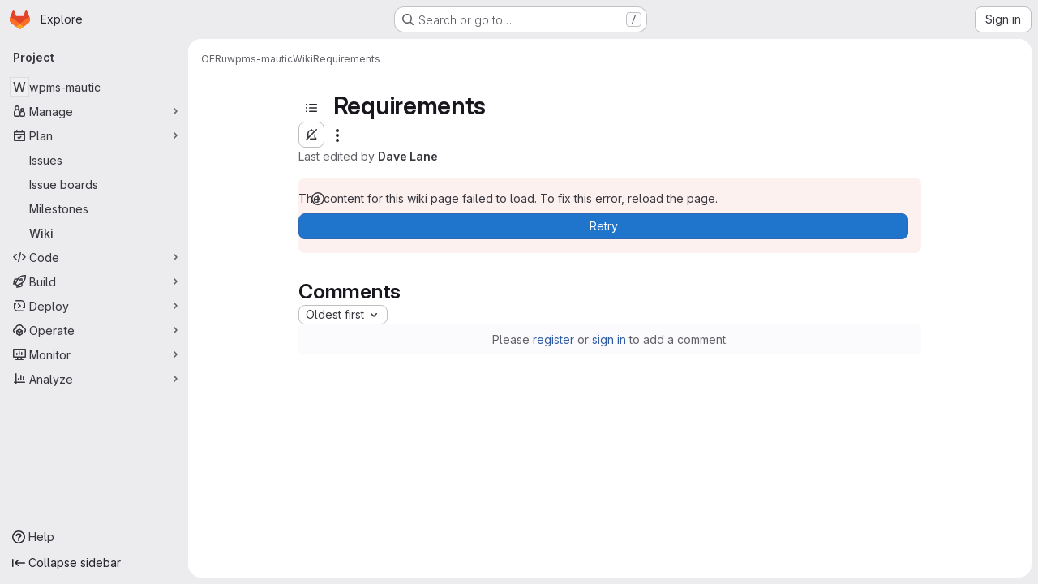

--- FILE ---
content_type: text/html; charset=utf-8
request_url: https://git.oeru.org/oeru/wpms-mautic/-/wikis/Requirements
body_size: 11357
content:




<!DOCTYPE html>
<html class="gl-system ui-neutral with-top-bar with-header application-chrome page-with-panels with-gl-container-queries " lang="en">
<head prefix="og: http://ogp.me/ns#">
<meta charset="utf-8">
<meta content="IE=edge" http-equiv="X-UA-Compatible">
<meta content="width=device-width, initial-scale=1" name="viewport">
<title>Requirements · Wiki · OERu / wpms-mautic · GitLab</title>
<script>
//<![CDATA[
window.gon={};gon.api_version="v4";gon.default_avatar_url="https://git.oeru.org/assets/no_avatar-849f9c04a3a0d0cea2424ae97b27447dc64a7dbfae83c036c45b403392f0e8ba.png";gon.max_file_size=10;gon.asset_host=null;gon.webpack_public_path="/assets/webpack/";gon.relative_url_root="";gon.user_color_mode="gl-system";gon.user_color_scheme="white";gon.markdown_surround_selection=null;gon.markdown_automatic_lists=null;gon.markdown_maintain_indentation=null;gon.math_rendering_limits_enabled=true;gon.allow_immediate_namespaces_deletion=true;gon.iframe_rendering_enabled=false;gon.iframe_rendering_allowlist=[];gon.recaptcha_api_server_url="https://www.recaptcha.net/recaptcha/api.js";gon.recaptcha_sitekey="";gon.gitlab_url="https://git.oeru.org";gon.promo_url="https://about.gitlab.com";gon.forum_url="https://forum.gitlab.com";gon.docs_url="https://docs.gitlab.com";gon.revision="1e521aad93b";gon.feature_category="wiki";gon.gitlab_logo="/assets/gitlab_logo-2957169c8ef64c58616a1ac3f4fc626e8a35ce4eb3ed31bb0d873712f2a041a0.png";gon.secure=true;gon.sprite_icons="/assets/icons-dafe78f1f5f3f39844d40e6211b4b6b2b89533b96324c26e6ca12cfd6cf1b0ca.svg";gon.sprite_file_icons="/assets/file_icons/file_icons-90de312d3dbe794a19dee8aee171f184ff69ca9c9cf9fe37e8b254e84c3a1543.svg";gon.illustrations_path="/images/illustrations.svg";gon.emoji_sprites_css_path="/assets/emoji_sprites-bd26211944b9d072037ec97cb138f1a52cd03ef185cd38b8d1fcc963245199a1.css";gon.emoji_backend_version=4;gon.gridstack_css_path="/assets/lazy_bundles/gridstack-f42069e5c7b1542688660592b48f2cbd86e26b77030efd195d124dbd8fe64434.css";gon.test_env=false;gon.disable_animations=false;gon.suggested_label_colors={"#cc338b":"Magenta-pink","#dc143c":"Crimson","#c21e56":"Rose red","#cd5b45":"Dark coral","#ed9121":"Carrot orange","#eee600":"Titanium yellow","#009966":"Green-cyan","#8fbc8f":"Dark sea green","#6699cc":"Blue-gray","#e6e6fa":"Lavender","#9400d3":"Dark violet","#330066":"Deep violet","#36454f":"Charcoal grey","#808080":"Gray"};gon.first_day_of_week=0;gon.time_display_relative=true;gon.time_display_format=0;gon.ee=false;gon.jh=false;gon.dot_com=false;gon.uf_error_prefix="UF";gon.pat_prefix="glpat-";gon.keyboard_shortcuts_enabled=true;gon.broadcast_message_dismissal_path=null;gon.diagramsnet_url="https://embed.diagrams.net";gon.features={"uiForOrganizations":false,"organizationSwitching":false,"findAndReplace":false,"removeMonitorMetrics":true,"newProjectCreationForm":false,"workItemsClientSideBoards":false,"glqlWorkItems":true,"glqlAggregation":false,"glqlTypescript":false,"paneledView":true,"archiveGroup":false,"accessibleLoadingButton":false,"allowIframesInMarkdown":false,"projectStudioEnabled":true,"wikiImmersiveEditor":false,"preserveMarkdown":false,"glqlLoadOnClick":false};
//]]>
</script>

<script>
//<![CDATA[
const root = document.documentElement;
if (window.matchMedia('(prefers-color-scheme: dark)').matches) {
  root.classList.add('gl-dark');
}

window.matchMedia('(prefers-color-scheme: dark)').addEventListener('change', (e) => {
  if (e.matches) {
    root.classList.add('gl-dark');
  } else {
    root.classList.remove('gl-dark');
  }
});

//]]>
</script>




<meta content="light dark" name="color-scheme">
<link rel="stylesheet" href="/assets/application-267421195ad431679553836c5b410ffe630f2a3119c436775ff47aa32bd041a8.css" media="(prefers-color-scheme: light)" />
<link rel="stylesheet" href="/assets/application_dark-eb6a2be3fa84f122bcfdb01700ceb93d31abe14bec53e18529b0230fdb8d07ce.css" media="(prefers-color-scheme: dark)" />
<link rel="stylesheet" href="/assets/page_bundles/wiki-e847792e3656a0d91367585ec6e0849ff285f518813de0687bdd3e701919d4cb.css" /><link rel="stylesheet" href="/assets/page_bundles/commit_description-9e7efe20f0cef17d0606edabfad0418e9eb224aaeaa2dae32c817060fa60abcc.css" /><link rel="stylesheet" href="/assets/page_bundles/work_items-9f34e9e1785e95144a97edb25299b8dd0d2e641f7efb2d8b7bea3717104ed8f2.css" /><link rel="stylesheet" href="/assets/page_bundles/notes_shared-8f7a9513332533cc4a53b3be3d16e69570e82bc87b3f8913578eaeb0dce57e21.css" />
<link rel="stylesheet" href="/assets/tailwind_cqs-0e9add9895902b334f85f3a8c9ded0e9bcbfef603bbd1efcb51df7dac57c209e.css" />


<link rel="stylesheet" href="/assets/fonts-deb7ad1d55ca77c0172d8538d53442af63604ff490c74acc2859db295c125bdb.css" />
<link rel="stylesheet" href="/assets/highlight/themes/white-c47e38e4a3eafd97b389c0f8eec06dce295f311cdc1c9e55073ea9406b8fe5b0.css" media="(prefers-color-scheme: light)" />
<link rel="stylesheet" href="/assets/highlight/themes/dark-8796b0549a7cd8fd6d2646619fa5840db4505d7031a76d5441a3cee1d12390d2.css" media="(prefers-color-scheme: dark)" />

<script src="/assets/webpack/runtime.880a9edb.bundle.js" defer="defer"></script>
<script src="/assets/webpack/main.ca0196b2.chunk.js" defer="defer"></script>
<script src="/assets/webpack/tracker.4ac2efa2.chunk.js" defer="defer"></script>
<script>
//<![CDATA[
window.snowplowOptions = {"namespace":"gl","hostname":"git.oeru.org:443","postPath":"/-/collect_events","forceSecureTracker":true,"appId":"gitlab_sm"};
gl = window.gl || {};
gl.snowplowStandardContext = {"schema":"iglu:com.gitlab/gitlab_standard/jsonschema/1-1-7","data":{"environment":"self-managed","source":"gitlab-rails","correlation_id":"01KFGSJA6JBK9C033DMY3R1AWC","extra":{},"user_id":null,"global_user_id":null,"user_type":null,"is_gitlab_team_member":null,"namespace_id":35,"ultimate_parent_namespace_id":35,"project_id":27,"feature_enabled_by_namespace_ids":null,"realm":"self-managed","deployment_type":"self-managed","context_generated_at":"2026-01-21T17:27:50.263Z"}};
gl.snowplowPseudonymizedPageUrl = "https://git.oeru.org/namespace35/project27/-/wikis/Requirements";
gl.maskedDefaultReferrerUrl = null;
gl.ga4MeasurementId = 'G-ENFH3X7M5Y';
gl.duoEvents = [];
gl.onlySendDuoEvents = false;


//]]>
</script>
<link rel="preload" href="/assets/application-267421195ad431679553836c5b410ffe630f2a3119c436775ff47aa32bd041a8.css" as="style" type="text/css">
<link rel="preload" href="/assets/highlight/themes/white-c47e38e4a3eafd97b389c0f8eec06dce295f311cdc1c9e55073ea9406b8fe5b0.css" as="style" type="text/css">




<script src="/assets/webpack/commons-pages.groups.new-pages.import.gitlab_projects.new-pages.import.manifest.new-pages.projects.n-44c6c18e.1bfb6269.chunk.js" defer="defer"></script>
<script src="/assets/webpack/commons-pages.search.show-super_sidebar.6acb116e.chunk.js" defer="defer"></script>
<script src="/assets/webpack/super_sidebar.d81b6984.chunk.js" defer="defer"></script>
<script src="/assets/webpack/prosemirror.1da0b164.chunk.js" defer="defer"></script>
<script src="/assets/webpack/commons-pages.projects-pages.projects.activity-pages.projects.alert_management.details-pages.project-16912510.ec48a109.chunk.js" defer="defer"></script>
<script src="/assets/webpack/commons-pages.admin.application_settings-pages.admin.application_settings.appearances.preview_sign_i-f1565176.4e33d525.chunk.js" defer="defer"></script>
<script src="/assets/webpack/17193943.e2846711.chunk.js" defer="defer"></script>
<script src="/assets/webpack/commons-pages.admin.topics.edit-pages.admin.topics.new-pages.dashboard.home-pages.groups.issues-page-e24719b0.0ac673bd.chunk.js" defer="defer"></script>
<script src="/assets/webpack/commons-pages.admin.topics.edit-pages.admin.topics.new-pages.dashboard.home-pages.groups.issues-page-ff48bc91.361cf468.chunk.js" defer="defer"></script>
<script src="/assets/webpack/commons-pages.admin.topics.edit-pages.admin.topics.new-pages.groups.issues-pages.groups.milestones.e-bcd6d51f.54a370ee.chunk.js" defer="defer"></script>
<script src="/assets/webpack/commons-pages.admin.topics.edit-pages.admin.topics.new-pages.groups.issues-pages.groups.milestones.e-b5dc6890.6b3a11a0.chunk.js" defer="defer"></script>
<script src="/assets/webpack/commons-pages.admin.topics.edit-pages.admin.topics.new-pages.groups.issues-pages.groups.milestones.e-42b3c7d5.16057691.chunk.js" defer="defer"></script>
<script src="/assets/webpack/cb024f01.1ddd5ad5.chunk.js" defer="defer"></script>
<script src="/assets/webpack/commons-pages.groups.issues-pages.groups.work_items-pages.groups.work_items.show-pages.projects.inci-2e445c84.8d524385.chunk.js" defer="defer"></script>
<script src="/assets/webpack/commons-pages.projects.wikis-pages.projects.wikis.diff-pages.projects.wikis.git_access-pages.project-2d33d062.46d0798d.chunk.js" defer="defer"></script>
<script src="/assets/webpack/commons-pages.projects.wikis-pages.projects.wikis.diff-pages.projects.wikis.git_access-pages.project-35c7c8f6.6f2ad2d0.chunk.js" defer="defer"></script>
<script src="/assets/webpack/pages.projects.wikis.show.4c294d88.chunk.js" defer="defer"></script>

<meta content="object" property="og:type">
<meta content="GitLab" property="og:site_name">
<meta content="Requirements · Wiki · OERu / wpms-mautic · GitLab" property="og:title">
<meta content="Synchronise WordPress users with Course-specific Mautic Segments depending on Courses (subsites) with which they are associated." property="og:description">
<meta content="https://git.oeru.org/assets/twitter_card-570ddb06edf56a2312253c5872489847a0f385112ddbcd71ccfa1570febab5d2.jpg" property="og:image">
<meta content="64" property="og:image:width">
<meta content="64" property="og:image:height">
<meta content="https://git.oeru.org/oeru/wpms-mautic/-/wikis/Requirements" property="og:url">
<meta content="summary" property="twitter:card">
<meta content="Requirements · Wiki · OERu / wpms-mautic · GitLab" property="twitter:title">
<meta content="Synchronise WordPress users with Course-specific Mautic Segments depending on Courses (subsites) with which they are associated." property="twitter:description">
<meta content="https://git.oeru.org/assets/twitter_card-570ddb06edf56a2312253c5872489847a0f385112ddbcd71ccfa1570febab5d2.jpg" property="twitter:image">

<meta name="csrf-param" content="authenticity_token" />
<meta name="csrf-token" content="IeYGJrbFpL5pEwbE5h97v83Q4hJ4Vlci17EU-gDkn27qe4Nk0BKk4Eb3wGEE7P1o8Jbkt0MPzbYKiaJf36OyPQ" />
<meta name="csp-nonce" />
<meta name="action-cable-url" content="/-/cable" />
<link href="/-/manifest.json" rel="manifest">
<link rel="icon" type="image/png" href="/uploads/-/system/appearance/favicon/1/OERu_Tech_Favicon.png" id="favicon" data-original-href="/uploads/-/system/appearance/favicon/1/OERu_Tech_Favicon.png" />
<link rel="apple-touch-icon" type="image/x-icon" href="/assets/apple-touch-icon-b049d4bc0dd9626f31db825d61880737befc7835982586d015bded10b4435460.png" />
<link href="/search/opensearch.xml" rel="search" title="Search GitLab" type="application/opensearchdescription+xml">




<meta content="Synchronise WordPress users with Course-specific Mautic Segments depending on Courses (subsites) with which they are associated." name="description">
<meta content="#F1F0F6" media="(prefers-color-scheme: light)" name="theme-color">
<meta content="#232128" media="(prefers-color-scheme: dark)" name="theme-color">
</head>

<body class="tab-width-8 gl-browser-chrome gl-platform-mac " data-group="oeru" data-group-full-path="oeru" data-namespace-id="35" data-page="projects:wikis:show" data-page-type-id="Requirements" data-project="wpms-mautic" data-project-full-path="oeru/wpms-mautic" data-project-id="27" data-project-studio-enabled="true">
<div id="js-tooltips-container"></div>
<script>
//<![CDATA[
gl = window.gl || {};
gl.GfmAutoComplete = gl.GfmAutoComplete || {};
gl.GfmAutoComplete.dataSources = {"members":"/oeru/wpms-mautic/-/autocomplete_sources/members?type=Wiki\u0026type_id=Requirements","issues":"/oeru/wpms-mautic/-/autocomplete_sources/issues","mergeRequests":"/oeru/wpms-mautic/-/autocomplete_sources/merge_requests","labels":"/oeru/wpms-mautic/-/autocomplete_sources/labels?type=Wiki\u0026type_id=Requirements","milestones":"/oeru/wpms-mautic/-/autocomplete_sources/milestones","commands":"/oeru/wpms-mautic/-/autocomplete_sources/commands?type=Wiki\u0026type_id=Requirements","snippets":"/oeru/wpms-mautic/-/autocomplete_sources/snippets","contacts":"/oeru/wpms-mautic/-/autocomplete_sources/contacts?type=Wiki\u0026type_id=Requirements","wikis":"/oeru/wpms-mautic/-/autocomplete_sources/wikis"};


//]]>
</script>
<script>
//<![CDATA[
gl = window.gl || {};
gl.client = {"isChrome":true,"isMac":true};


//]]>
</script>


<header class="super-topbar js-super-topbar"></header>
<div class="layout-page js-page-layout page-gutter has-wiki-sidebar page-with-super-sidebar">
<script>
//<![CDATA[
const outer = document.createElement('div');
outer.style.visibility = 'hidden';
outer.style.overflow = 'scroll';
document.body.appendChild(outer);
const inner = document.createElement('div');
outer.appendChild(inner);
const scrollbarWidth = outer.offsetWidth - inner.offsetWidth;
outer.parentNode.removeChild(outer);
document.documentElement.style.setProperty('--scrollbar-width', `${scrollbarWidth}px`);

//]]>
</script><aside class="js-super-sidebar super-sidebar super-sidebar-loading" data-command-palette="{&quot;project_files_url&quot;:&quot;/oeru/wpms-mautic/-/files/master?format=json&quot;,&quot;project_blob_url&quot;:&quot;/oeru/wpms-mautic/-/blob/master&quot;}" data-force-desktop-expanded-sidebar="" data-is-saas="false" data-root-path="/" data-sidebar="{&quot;is_logged_in&quot;:false,&quot;compare_plans_url&quot;:&quot;https://about.gitlab.com/pricing&quot;,&quot;context_switcher_links&quot;:[{&quot;title&quot;:&quot;Explore&quot;,&quot;link&quot;:&quot;/explore&quot;,&quot;icon&quot;:&quot;compass&quot;}],&quot;current_menu_items&quot;:[{&quot;id&quot;:&quot;project_overview&quot;,&quot;title&quot;:&quot;wpms-mautic&quot;,&quot;entity_id&quot;:27,&quot;link&quot;:&quot;/oeru/wpms-mautic&quot;,&quot;link_classes&quot;:&quot;shortcuts-project&quot;,&quot;is_active&quot;:false},{&quot;id&quot;:&quot;manage_menu&quot;,&quot;title&quot;:&quot;Manage&quot;,&quot;icon&quot;:&quot;users&quot;,&quot;avatar_shape&quot;:&quot;rect&quot;,&quot;link&quot;:&quot;/oeru/wpms-mautic/activity&quot;,&quot;is_active&quot;:false,&quot;items&quot;:[{&quot;id&quot;:&quot;activity&quot;,&quot;title&quot;:&quot;Activity&quot;,&quot;link&quot;:&quot;/oeru/wpms-mautic/activity&quot;,&quot;link_classes&quot;:&quot;shortcuts-project-activity&quot;,&quot;is_active&quot;:false},{&quot;id&quot;:&quot;members&quot;,&quot;title&quot;:&quot;Members&quot;,&quot;link&quot;:&quot;/oeru/wpms-mautic/-/project_members&quot;,&quot;is_active&quot;:false},{&quot;id&quot;:&quot;labels&quot;,&quot;title&quot;:&quot;Labels&quot;,&quot;link&quot;:&quot;/oeru/wpms-mautic/-/labels&quot;,&quot;is_active&quot;:false}],&quot;separated&quot;:false},{&quot;id&quot;:&quot;plan_menu&quot;,&quot;title&quot;:&quot;Plan&quot;,&quot;icon&quot;:&quot;planning&quot;,&quot;avatar_shape&quot;:&quot;rect&quot;,&quot;link&quot;:&quot;/oeru/wpms-mautic/-/issues&quot;,&quot;is_active&quot;:true,&quot;items&quot;:[{&quot;id&quot;:&quot;project_issue_list&quot;,&quot;title&quot;:&quot;Issues&quot;,&quot;link&quot;:&quot;/oeru/wpms-mautic/-/issues&quot;,&quot;link_classes&quot;:&quot;shortcuts-issues has-sub-items&quot;,&quot;pill_count_field&quot;:&quot;openIssuesCount&quot;,&quot;pill_count_dynamic&quot;:false,&quot;is_active&quot;:false},{&quot;id&quot;:&quot;boards&quot;,&quot;title&quot;:&quot;Issue boards&quot;,&quot;link&quot;:&quot;/oeru/wpms-mautic/-/boards&quot;,&quot;link_classes&quot;:&quot;shortcuts-issue-boards&quot;,&quot;is_active&quot;:false},{&quot;id&quot;:&quot;milestones&quot;,&quot;title&quot;:&quot;Milestones&quot;,&quot;link&quot;:&quot;/oeru/wpms-mautic/-/milestones&quot;,&quot;is_active&quot;:false},{&quot;id&quot;:&quot;project_wiki&quot;,&quot;title&quot;:&quot;Wiki&quot;,&quot;link&quot;:&quot;/oeru/wpms-mautic/-/wikis/home&quot;,&quot;link_classes&quot;:&quot;shortcuts-wiki&quot;,&quot;is_active&quot;:true}],&quot;separated&quot;:false},{&quot;id&quot;:&quot;code_menu&quot;,&quot;title&quot;:&quot;Code&quot;,&quot;icon&quot;:&quot;code&quot;,&quot;avatar_shape&quot;:&quot;rect&quot;,&quot;link&quot;:&quot;/oeru/wpms-mautic/-/merge_requests&quot;,&quot;is_active&quot;:false,&quot;items&quot;:[{&quot;id&quot;:&quot;project_merge_request_list&quot;,&quot;title&quot;:&quot;Merge requests&quot;,&quot;link&quot;:&quot;/oeru/wpms-mautic/-/merge_requests&quot;,&quot;link_classes&quot;:&quot;shortcuts-merge_requests&quot;,&quot;pill_count_field&quot;:&quot;openMergeRequestsCount&quot;,&quot;pill_count_dynamic&quot;:false,&quot;is_active&quot;:false},{&quot;id&quot;:&quot;files&quot;,&quot;title&quot;:&quot;Repository&quot;,&quot;link&quot;:&quot;/oeru/wpms-mautic/-/tree/master&quot;,&quot;link_classes&quot;:&quot;shortcuts-tree&quot;,&quot;is_active&quot;:false},{&quot;id&quot;:&quot;branches&quot;,&quot;title&quot;:&quot;Branches&quot;,&quot;link&quot;:&quot;/oeru/wpms-mautic/-/branches&quot;,&quot;is_active&quot;:false},{&quot;id&quot;:&quot;commits&quot;,&quot;title&quot;:&quot;Commits&quot;,&quot;link&quot;:&quot;/oeru/wpms-mautic/-/commits/master?ref_type=heads&quot;,&quot;link_classes&quot;:&quot;shortcuts-commits&quot;,&quot;is_active&quot;:false},{&quot;id&quot;:&quot;tags&quot;,&quot;title&quot;:&quot;Tags&quot;,&quot;link&quot;:&quot;/oeru/wpms-mautic/-/tags&quot;,&quot;is_active&quot;:false},{&quot;id&quot;:&quot;graphs&quot;,&quot;title&quot;:&quot;Repository graph&quot;,&quot;link&quot;:&quot;/oeru/wpms-mautic/-/network/master?ref_type=heads&quot;,&quot;link_classes&quot;:&quot;shortcuts-network&quot;,&quot;is_active&quot;:false},{&quot;id&quot;:&quot;compare&quot;,&quot;title&quot;:&quot;Compare revisions&quot;,&quot;link&quot;:&quot;/oeru/wpms-mautic/-/compare?from=master\u0026to=master&quot;,&quot;is_active&quot;:false},{&quot;id&quot;:&quot;project_snippets&quot;,&quot;title&quot;:&quot;Snippets&quot;,&quot;link&quot;:&quot;/oeru/wpms-mautic/-/snippets&quot;,&quot;link_classes&quot;:&quot;shortcuts-snippets&quot;,&quot;is_active&quot;:false}],&quot;separated&quot;:false},{&quot;id&quot;:&quot;build_menu&quot;,&quot;title&quot;:&quot;Build&quot;,&quot;icon&quot;:&quot;rocket&quot;,&quot;avatar_shape&quot;:&quot;rect&quot;,&quot;link&quot;:&quot;/oeru/wpms-mautic/-/pipelines&quot;,&quot;is_active&quot;:false,&quot;items&quot;:[{&quot;id&quot;:&quot;pipelines&quot;,&quot;title&quot;:&quot;Pipelines&quot;,&quot;link&quot;:&quot;/oeru/wpms-mautic/-/pipelines&quot;,&quot;link_classes&quot;:&quot;shortcuts-pipelines&quot;,&quot;is_active&quot;:false},{&quot;id&quot;:&quot;jobs&quot;,&quot;title&quot;:&quot;Jobs&quot;,&quot;link&quot;:&quot;/oeru/wpms-mautic/-/jobs&quot;,&quot;link_classes&quot;:&quot;shortcuts-builds&quot;,&quot;is_active&quot;:false},{&quot;id&quot;:&quot;pipeline_schedules&quot;,&quot;title&quot;:&quot;Pipeline schedules&quot;,&quot;link&quot;:&quot;/oeru/wpms-mautic/-/pipeline_schedules&quot;,&quot;link_classes&quot;:&quot;shortcuts-builds&quot;,&quot;is_active&quot;:false},{&quot;id&quot;:&quot;artifacts&quot;,&quot;title&quot;:&quot;Artifacts&quot;,&quot;link&quot;:&quot;/oeru/wpms-mautic/-/artifacts&quot;,&quot;link_classes&quot;:&quot;shortcuts-builds&quot;,&quot;is_active&quot;:false}],&quot;separated&quot;:false},{&quot;id&quot;:&quot;deploy_menu&quot;,&quot;title&quot;:&quot;Deploy&quot;,&quot;icon&quot;:&quot;deployments&quot;,&quot;avatar_shape&quot;:&quot;rect&quot;,&quot;link&quot;:&quot;/oeru/wpms-mautic/-/releases&quot;,&quot;is_active&quot;:false,&quot;items&quot;:[{&quot;id&quot;:&quot;releases&quot;,&quot;title&quot;:&quot;Releases&quot;,&quot;link&quot;:&quot;/oeru/wpms-mautic/-/releases&quot;,&quot;link_classes&quot;:&quot;shortcuts-deployments-releases&quot;,&quot;is_active&quot;:false},{&quot;id&quot;:&quot;container_registry&quot;,&quot;title&quot;:&quot;Container registry&quot;,&quot;link&quot;:&quot;/oeru/wpms-mautic/container_registry&quot;,&quot;is_active&quot;:false},{&quot;id&quot;:&quot;model_registry&quot;,&quot;title&quot;:&quot;Model registry&quot;,&quot;link&quot;:&quot;/oeru/wpms-mautic/-/ml/models&quot;,&quot;is_active&quot;:false}],&quot;separated&quot;:false},{&quot;id&quot;:&quot;operations_menu&quot;,&quot;title&quot;:&quot;Operate&quot;,&quot;icon&quot;:&quot;cloud-pod&quot;,&quot;avatar_shape&quot;:&quot;rect&quot;,&quot;link&quot;:&quot;/oeru/wpms-mautic/-/environments&quot;,&quot;is_active&quot;:false,&quot;items&quot;:[{&quot;id&quot;:&quot;environments&quot;,&quot;title&quot;:&quot;Environments&quot;,&quot;link&quot;:&quot;/oeru/wpms-mautic/-/environments&quot;,&quot;link_classes&quot;:&quot;shortcuts-environments&quot;,&quot;is_active&quot;:false}],&quot;separated&quot;:false},{&quot;id&quot;:&quot;monitor_menu&quot;,&quot;title&quot;:&quot;Monitor&quot;,&quot;icon&quot;:&quot;monitor&quot;,&quot;avatar_shape&quot;:&quot;rect&quot;,&quot;link&quot;:&quot;/oeru/wpms-mautic/-/incidents&quot;,&quot;is_active&quot;:false,&quot;items&quot;:[{&quot;id&quot;:&quot;incidents&quot;,&quot;title&quot;:&quot;Incidents&quot;,&quot;link&quot;:&quot;/oeru/wpms-mautic/-/incidents&quot;,&quot;is_active&quot;:false}],&quot;separated&quot;:false},{&quot;id&quot;:&quot;analyze_menu&quot;,&quot;title&quot;:&quot;Analyze&quot;,&quot;icon&quot;:&quot;chart&quot;,&quot;avatar_shape&quot;:&quot;rect&quot;,&quot;link&quot;:&quot;/oeru/wpms-mautic/-/value_stream_analytics&quot;,&quot;is_active&quot;:false,&quot;items&quot;:[{&quot;id&quot;:&quot;cycle_analytics&quot;,&quot;title&quot;:&quot;Value stream analytics&quot;,&quot;link&quot;:&quot;/oeru/wpms-mautic/-/value_stream_analytics&quot;,&quot;link_classes&quot;:&quot;shortcuts-project-cycle-analytics&quot;,&quot;is_active&quot;:false},{&quot;id&quot;:&quot;contributors&quot;,&quot;title&quot;:&quot;Contributor analytics&quot;,&quot;link&quot;:&quot;/oeru/wpms-mautic/-/graphs/master?ref_type=heads&quot;,&quot;is_active&quot;:false},{&quot;id&quot;:&quot;ci_cd_analytics&quot;,&quot;title&quot;:&quot;CI/CD analytics&quot;,&quot;link&quot;:&quot;/oeru/wpms-mautic/-/pipelines/charts&quot;,&quot;is_active&quot;:false},{&quot;id&quot;:&quot;repository_analytics&quot;,&quot;title&quot;:&quot;Repository analytics&quot;,&quot;link&quot;:&quot;/oeru/wpms-mautic/-/graphs/master/charts&quot;,&quot;link_classes&quot;:&quot;shortcuts-repository-charts&quot;,&quot;is_active&quot;:false},{&quot;id&quot;:&quot;model_experiments&quot;,&quot;title&quot;:&quot;Model experiments&quot;,&quot;link&quot;:&quot;/oeru/wpms-mautic/-/ml/experiments&quot;,&quot;is_active&quot;:false}],&quot;separated&quot;:false}],&quot;current_context_header&quot;:&quot;Project&quot;,&quot;support_path&quot;:&quot;https://about.gitlab.com/get-help/&quot;,&quot;docs_path&quot;:&quot;/help/docs&quot;,&quot;display_whats_new&quot;:false,&quot;show_version_check&quot;:null,&quot;search&quot;:{&quot;search_path&quot;:&quot;/search&quot;,&quot;issues_path&quot;:&quot;/dashboard/issues&quot;,&quot;mr_path&quot;:&quot;/dashboard/merge_requests&quot;,&quot;autocomplete_path&quot;:&quot;/search/autocomplete&quot;,&quot;settings_path&quot;:&quot;/search/settings&quot;,&quot;search_context&quot;:{&quot;group&quot;:{&quot;id&quot;:35,&quot;name&quot;:&quot;OERu&quot;,&quot;full_name&quot;:&quot;OERu&quot;},&quot;group_metadata&quot;:{&quot;issues_path&quot;:&quot;/groups/oeru/-/issues&quot;,&quot;mr_path&quot;:&quot;/groups/oeru/-/merge_requests&quot;},&quot;project&quot;:{&quot;id&quot;:27,&quot;name&quot;:&quot;wpms-mautic&quot;},&quot;project_metadata&quot;:{&quot;mr_path&quot;:&quot;/oeru/wpms-mautic/-/merge_requests&quot;,&quot;issues_path&quot;:&quot;/oeru/wpms-mautic/-/issues&quot;},&quot;code_search&quot;:false,&quot;scope&quot;:&quot;wiki_blobs&quot;,&quot;for_snippets&quot;:null}},&quot;panel_type&quot;:&quot;project&quot;,&quot;shortcut_links&quot;:[{&quot;title&quot;:&quot;Snippets&quot;,&quot;href&quot;:&quot;/explore/snippets&quot;,&quot;css_class&quot;:&quot;dashboard-shortcuts-snippets&quot;},{&quot;title&quot;:&quot;Groups&quot;,&quot;href&quot;:&quot;/explore/groups&quot;,&quot;css_class&quot;:&quot;dashboard-shortcuts-groups&quot;},{&quot;title&quot;:&quot;Projects&quot;,&quot;href&quot;:&quot;/explore/projects/starred&quot;,&quot;css_class&quot;:&quot;dashboard-shortcuts-projects&quot;}],&quot;terms&quot;:null,&quot;sign_in_visible&quot;:&quot;true&quot;,&quot;allow_signup&quot;:&quot;false&quot;,&quot;new_user_registration_path&quot;:&quot;/users/sign_up&quot;,&quot;sign_in_path&quot;:&quot;/users/sign_in?redirect_to_referer=yes&quot;}"></aside>


<div class="panels-container gl-flex gl-gap-3">
<div class="content-panels gl-flex-1 gl-w-full gl-flex gl-gap-3 gl-relative js-content-panels gl-@container/content-panels">
<div class="js-static-panel static-panel content-wrapper gl-relative paneled-view gl-flex-1 gl-overflow-y-auto gl-bg-default" id="static-panel-portal">
<div class="panel-header">
<div class="broadcast-wrapper">



</div>
<div class="top-bar-fixed container-fluid gl-rounded-t-lg gl-sticky gl-top-0 gl-left-0 gl-mx-0 gl-w-full" data-testid="top-bar">
<div class="top-bar-container gl-flex gl-items-center gl-gap-2">
<div class="gl-grow gl-basis-0 gl-flex gl-items-center gl-justify-start gl-gap-3">
<script type="application/ld+json">
{"@context":"https://schema.org","@type":"BreadcrumbList","itemListElement":[{"@type":"ListItem","position":1,"name":"OERu","item":"https://git.oeru.org/oeru"},{"@type":"ListItem","position":2,"name":"wpms-mautic","item":"https://git.oeru.org/oeru/wpms-mautic"},{"@type":"ListItem","position":3,"name":"Wiki","item":"https://git.oeru.org/oeru/wpms-mautic/-/wikis/home"},{"@type":"ListItem","position":4,"name":"Requirements","item":"https://git.oeru.org/oeru/wpms-mautic/-/wikis/Requirements"}]}


</script>
<div data-testid="breadcrumb-links" id="js-vue-page-breadcrumbs-wrapper">
<div data-breadcrumbs-json="[{&quot;text&quot;:&quot;OERu&quot;,&quot;href&quot;:&quot;/oeru&quot;,&quot;avatarPath&quot;:null},{&quot;text&quot;:&quot;wpms-mautic&quot;,&quot;href&quot;:&quot;/oeru/wpms-mautic&quot;,&quot;avatarPath&quot;:null},{&quot;text&quot;:&quot;Wiki&quot;,&quot;href&quot;:&quot;/oeru/wpms-mautic/-/wikis/home&quot;,&quot;avatarPath&quot;:null},{&quot;text&quot;:&quot;Requirements&quot;,&quot;href&quot;:&quot;/oeru/wpms-mautic/-/wikis/Requirements&quot;,&quot;avatarPath&quot;:null}]" id="js-vue-page-breadcrumbs"></div>
<div id="js-injected-page-breadcrumbs"></div>
<div id="js-page-breadcrumbs-extra"></div>
</div>


<div id="js-work-item-feedback"></div>

</div>

</div>
</div>

</div>
<div class="panel-content">
<div class="panel-content-inner js-static-panel-inner">
<div class="alert-wrapper alert-wrapper-top-space gl-flex gl-flex-col gl-gap-3 container-fluid container-limited">


























</div>

<div class=" project-highlight-puc">
<main class="content gl-@container/panel gl-pb-3" id="content-body" itemscope itemtype="http://schema.org/SoftwareSourceCode">
<div id="js-drawer-container"></div>
<div class="flash-container flash-container-page sticky" data-testid="flash-container">
<div id="js-global-alerts"></div>
</div>






<div class="wiki-overview layout-limited-width">
<div data-can-create="false" data-edit-sidebar-url="/oeru/wpms-mautic/-/wikis/_sidebar?view=create" data-has-custom-sidebar="false" data-has-wiki-pages data-view-all-pages-path="/oeru/wpms-mautic/-/wikis/pages" id="js-wiki-sidebar"></div>

<div class="wiki-page-details">
<div>

<div data-author-url="https://git.oeru.org/dave" data-can-create-new-page="false" data-clone-http-url="https://git.oeru.org/oeru/wpms-mautic.wiki.git" data-clone-ssh-url="git@git.oeru.org:oeru/wpms-mautic.wiki.git" data-container-id="27" data-container-name="wpms-mautic" data-container-type="project" data-content-api="/api/v4/projects/27/wikis/Requirements?version=41b8d451e72e2e18d5abe4f12942ca65a5478bbc" data-current-user-data="null" data-edit-button-url="/oeru/wpms-mautic/-/wikis/Requirements/edit" data-format-options="{&quot;Markdown&quot;:&quot;markdown&quot;,&quot;RDoc&quot;:&quot;rdoc&quot;,&quot;AsciiDoc&quot;:&quot;asciidoc&quot;,&quot;Org&quot;:&quot;org&quot;}" data-history-url="/oeru/wpms-mautic/-/wikis/Requirements/history" data-is-container-archived="false" data-is-page-historical="false" data-is-page-template="false" data-last-version="#&lt;Commit:0x00007fab47cfb7d8&gt;" data-markdown-preview-path="/oeru/wpms-mautic/-/preview_markdown" data-new-url="/oeru/wpms-mautic/-/wikis/new" data-noteable-type="Wiki" data-notes-filters="{&quot;Show all activity&quot;:0,&quot;Show comments only&quot;:1,&quot;Show history only&quot;:2}" data-page-author-email="dave@oerfoundation.org" data-page-heading="Requirements" data-page-info="{&quot;last_commit_sha&quot;:&quot;41b8d451e72e2e18d5abe4f12942ca65a5478bbc&quot;,&quot;persisted&quot;:true,&quot;title&quot;:&quot;Requirements&quot;,&quot;content&quot;:&quot;# WPMS-Mautic Integration\n\nIntegrating WPMS and Mautic to achieve seamless integration for both \&quot;Independent Study\&quot; (IS) and cohort-based (CB) learners.\n\nInitial course targets (for January): LiDA, IP\n\n## Principles\n\n1. by default any learner enrolled in a course is tagged as an IS learner.\n1. a learner&#39;s status in a course (IS v CB) is determined by their Mautic Contact&#39;s tags (WPMS needs to be able to determine tag status) that the learner can manage in the Preference Centre (Wayne building for Mautic).\n1. absolute-time-critical submissions are frowned upon (because it&#39;s difficult to achieve relative timezone times in Mautic emails)\n1. a learner can \&quot;register\&quot; for a course via Mautic (they&#39;ll be instructed to create an account *with the same email address* on course site)\n1. when a learner views their WP profile information, it automatically informs them of their Mautic preferences.\n1. when a learner changes their WP profile information, it automatically updates their Mautic preferences.\n\n## Mautic Plugins\n\n* integrate timezone awareness for learners, with regard to email timings, e.g. assignment due times, etc.\n\n## Requirements\n\n### Course-Site\n\nLinkage between a Course Site and Mautic should require Course Admin control (on/off). \n\n* when on, any learner who enrols is automatically signed up to the appropriate Mautic Segment, \n* when off, a learner is not signed-up, but their status must be pending in case the course is turned on.\n\n### Mautic Segments\n\nNaming convention for a Course-enrolment Segment is \n\n* Full name: the course code  + (Independent Study|Cohort) + date (YYYYMMDD) \&quot; for \&quot; + Partner Code (OERu|...) + + \&quot; via \&quot; + source (WordPress|Mautic)  , e.g. \&quot;LiDA101 Independent Study 20181205 for OERu via WordPress \&quot;\n\n* alias:  course code +\&quot;-\&quot;+ is|cohort +\&quot;-\&quot;+ date + \&quot;-\&quot; + partner code (oeru|...) +\&quot;-\&quot;+ source (wp|mautic), e.g. \&quot;lida101-is-20181205-oeru-mautic\&quot;\n\nNote: we only have one \&quot;Independent Study\&quot; Segment per year, which will have the date it was created in the year (or YYYY0101 if created in a different year)\n\n### Mautic Campaigns\n\nNaming convention for a Course-announcement Campaign - which are driven by Segments - is \n\n* Full name: the course code + (Independent Study|Cohort) + \&quot;Announcements for\&quot; + Partner Code (OERu|...)  + date (YYYYMMDD), e.g. \&quot;IPM101 Independent Study Announcements for OERu 20181205\&quot;\n* Category for a campaign: course code (need to research this in case there&#39;s a more useful option)\n* ability rename course-related segments\n\nNote: we only have one \&quot;Independent Study\&quot; Campaign per year, which will have the date it was created in the year (or YYYY0101 if created in a different year)\n\n### Cohort\n\n* start date + end date\n* system can determine: \n  * next cohort (or \&quot;no cohort scheduled\&quot;), \n  * current cohort (if any), \n  * past cohort (with dates, if any)\n* system logic: \n  * offer independent study\n  * offer next cohort (if any)\n  * offer future cohort (beyond \&quot;next\&quot;, if any are specified)\n  * offer current cohort (if within \&quot;cut-off\&quot; time, e.g. 2 days past cohort start)\n\n### Cohort Calendar\nCreate a reference \&quot;single source\&quot; calendar, e.g. on docs.oeru.org\n\n1. for each course + partner combination set up rules for cohort start times\n\n## Code logic\n\n## User Profile\n\n* If a new User is created on WP, a corresponding Contact is created in Mautic (same email, First, Surname). The email is the key.\n* If a User updates their Profile, update any relevant changed fields in the corresponding Contact (based on original email)\n* If a User is removed, &#39;&#39;do not&#39;&#39; remove the corresponding Contact\n\n## User Enrolment\n\nWhile enrolled in at least one Course, a User becomes a Learner.\n\n* If a User enrols in a Course, add them to the appropriate Independent Study Segment (by default)\n** If no default (one-per-year) IS Segment exists, first create it (and an associated Campaign) according to the naming conventions.\n* If a User unenrols from a Course, automatically remove them from whatever Course-associated Segment they&#39;re enrolled in (there should only be one).\n\nNote: future plan is to allow the Learner to select a future Cohort as an alternative to the current default of IS.\n\n## Site Admin \n\n* When reviewing the Mautic status of Learners enrolled in a Course, display the current IS Title (with a link to the Segment and corresponding Campaign).\n* Allow the Admin to modify the enrolment status of groups of Learners (a selection list of Segments including IS and Cohort-based) and an \&quot;enrol in Course\&quot; or \&quot;unenrol from Course\&quot; options. \n** If a Learner is added to a Segment for a Course, remove that Learner from other Segments for the same Course.\n* Allow the Admin to specify a new Cohort date, and create the Segment (and Campaign) according to the naming conventions.\n\n&quot;,&quot;front_matter&quot;:{},&quot;format&quot;:&quot;markdown&quot;,&quot;uploads_path&quot;:&quot;https://git.oeru.org/api/v4/projects/27/wikis/attachments&quot;,&quot;slug&quot;:&quot;Requirements&quot;,&quot;path&quot;:&quot;/oeru/wpms-mautic/-/wikis/Requirements&quot;,&quot;wiki_path&quot;:&quot;/oeru/wpms-mautic/-/wikis/home&quot;,&quot;help_path&quot;:&quot;/help/user/project/wiki/_index.md&quot;,&quot;markdown_help_path&quot;:&quot;/help/user/markdown.md&quot;,&quot;markdown_preview_path&quot;:&quot;/oeru/wpms-mautic/-/wikis/Requirements/preview_markdown&quot;,&quot;create_path&quot;:&quot;/oeru/wpms-mautic/-/wikis&quot;}" data-page-persisted="false" data-page-version="{&quot;id&quot;:&quot;41b8d451e72e2e18d5abe4f12942ca65a5478bbc&quot;,&quot;message&quot;:&quot;Update Requirements&quot;,&quot;parent_ids&quot;:[&quot;2802826de4c640ba4998e7a04c27a62c225c1d39&quot;],&quot;authored_date&quot;:&quot;2019-01-16T20:59:17.000+00:00&quot;,&quot;author_name&quot;:&quot;Dave Lane&quot;,&quot;author_email&quot;:&quot;dave@oerfoundation.org&quot;,&quot;committed_date&quot;:&quot;2019-01-16T20:59:17.000+00:00&quot;,&quot;committer_name&quot;:&quot;Dave Lane&quot;,&quot;committer_email&quot;:&quot;dave@oerfoundation.org&quot;,&quot;trailers&quot;:{},&quot;extended_trailers&quot;:{},&quot;referenced_by&quot;:[]}" data-register-path="/users/sign_up?redirect_to_referer=yes" data-report-abuse-path="/-/abuse_reports/add_category" data-show-edit-button="false" data-show-restore-version-button="false" data-sign-in-path="/users/sign_in?redirect_to_referer=yes" data-templates="[]" data-templates-url="/oeru/wpms-mautic/-/wikis/templates" data-testid="wiki-app" data-wiki-path="wpms-mautic.wiki" data-wiki-url="/oeru/wpms-mautic/-/wikis/Requirements" id="js-vue-wiki-app"></div>

</div>
</div>
</div>

</main>
</div>

</div>

</div>
</div>
<div class="js-dynamic-panel paneled-view contextual-panel gl-@container/panel !gl-absolute gl-shadow-lg @xl/content-panels:gl-w-1/2 @xl/content-panels:gl-shadow-none @xl/content-panels:!gl-relative" id="contextual-panel-portal"></div>
</div>
</div>

</div>


<script>
//<![CDATA[
if ('loading' in HTMLImageElement.prototype) {
  document.querySelectorAll('img.lazy').forEach(img => {
    img.loading = 'lazy';
    let imgUrl = img.dataset.src;
    // Only adding width + height for avatars for now
    if (imgUrl.indexOf('/avatar/') > -1 && imgUrl.indexOf('?') === -1) {
      const targetWidth = img.getAttribute('width') || img.width;
      imgUrl += `?width=${targetWidth}`;
    }
    img.src = imgUrl;
    img.removeAttribute('data-src');
    img.classList.remove('lazy');
    img.classList.add('js-lazy-loaded');
    img.dataset.testid = 'js-lazy-loaded-content';
  });
}

//]]>
</script>
<script>
//<![CDATA[
gl = window.gl || {};
gl.experiments = {};


//]]>
</script>

</body>
</html>



--- FILE ---
content_type: text/css; charset=utf-8
request_url: https://git.oeru.org/assets/page_bundles/wiki-e847792e3656a0d91367585ec6e0849ff285f518813de0687bdd3e701919d4cb.css
body_size: 3195
content:
.ProseMirror{width:calc(100% - 4px);padding-top:.75rem;padding-left:calc(1rem - 2px);padding-right:1rem;margin:2px;min-height:140px;max-height:55vh;position:static;overflow-y:auto;transition:box-shadow ease-in-out .15s}.gl-dark .ProseMirror{width:calc(100% - 6px);padding-left:calc(1rem - 3px)}.ProseMirror ::selection{background-color:var(--blue-100)}.ProseMirror gl-emoji{-webkit-user-select:text;user-select:text}.ProseMirror:focus{box-shadow:0 0 0 1px var(--gl-focus-ring-inner-color), 0 0 0 3px var(--gl-focus-ring-outer-color);outline:none}.ProseMirror .content-editor-selection,.ProseMirror .ProseMirror-selectednode{background-color:var(--blue-100)}.ProseMirror .content-editor-selection.gfm-project_member:not(.current-user),.ProseMirror .content-editor-selection .gfm-project_member:not(.current-user),.ProseMirror .ProseMirror-selectednode.gfm-project_member:not(.current-user),.ProseMirror .ProseMirror-selectednode .gfm-project_member:not(.current-user){background-color:var(--blue-200)}.ProseMirror .content-editor-selection.gfm-project_member,.ProseMirror .ProseMirror-selectednode.gfm-project_member{box-shadow:0 0 0 2px var(--blue-100, #cbe2f9)}.ProseMirror hr.ProseMirror-selectednode{box-shadow:0 0 0 2px var(--blue-100, #cbe2f9)}.ProseMirror .selectedCell .content-editor-selection,.ProseMirror .selectedCell .ProseMirror-selectednode{background-color:transparent}.ProseMirror pre>code{background-color:rgba(0,0,0,0)}.ProseMirror th[align] *,.ProseMirror td[align] *{text-align:inherit}.ProseMirror td :first-child,.ProseMirror th :first-child,.ProseMirror li :first-child,.ProseMirror dd :first-child,.ProseMirror dt :first-child,.ProseMirror summary :first-child{margin-bottom:0 !important}.ProseMirror img.ProseMirror-selectednode,.ProseMirror .ProseMirror-selectednode audio,.ProseMirror .ProseMirror-selectednode video{outline:3px solid #9dc7f1;outline-offset:-3px}.ProseMirror .selectedCell::after{content:"";position:absolute;top:0;left:0;right:0;bottom:0;background-color:rgba(157,199,241,.25);pointer-events:none}.ProseMirror .image-resize-container{position:relative}.ProseMirror .image-resize{display:inline-block;position:absolute;width:8px;height:8px;background:#9dc7f1;outline:1px solid #fff}.ProseMirror .image-resize::before{content:"";position:absolute;width:24px;height:24px;top:-8px;left:-8px}.ProseMirror .image-resize-nw{top:-4px;left:-4px;cursor:nw-resize}.ProseMirror .image-resize-ne{top:-4px;right:-4px;cursor:ne-resize}.ProseMirror .image-resize-sw{bottom:4px;left:-4px;cursor:sw-resize}.ProseMirror .image-resize-se{bottom:4px;right:-4px;cursor:se-resize}.ProseMirror img.ProseMirror-selectednode{outline:2px solid #9dc7f1;outline-offset:-2px}.ProseMirror img{max-width:100%}.ProseMirror>ul{list-style-type:disc}.ProseMirror>ul ul{list-style-type:circle}.ProseMirror>ul ul ul{list-style-type:square}.ProseMirror ul[data-type=taskList]{list-style:none;padding:0}.ProseMirror ul[data-type=taskList] ul,.ProseMirror ul[data-type=taskList] p{margin-bottom:0}.ProseMirror ul[data-type=taskList]>li{display:flex;margin:0}.ProseMirror ul[data-type=taskList]>li>label,.ProseMirror ul[data-type=taskList]>li>div{display:inline-block;vertical-align:top}.ProseMirror ul[data-type=taskList]>li>label{padding:.125rem .5rem 0 0;margin:0}.ProseMirror ul[data-type=taskList]>li[data-inapplicable] *{text-decoration:line-through;color:var(--gl-text-color-disabled)}.ProseMirror .suggestion-added,.ProseMirror .suggestion-deleted,.ProseMirror .suggestion-added-input{white-space:pre-wrap}.ProseMirror .suggestion-added>code,.ProseMirror .suggestion-deleted>code,.ProseMirror .suggestion-added-input>code{font-size:13px;white-space:pre-wrap;padding:0;display:flex}.ProseMirror .suggestion-added-input{border-width:1px;border-color:var(--gl-border-color-section)}.ProseMirror .suggestion-added-input>code{display:block;margin-left:120px;background-color:rgba(0,0,0,0) !important}.ProseMirror .suggestion-added,.ProseMirror .suggestion-deleted{width:100%}.ProseMirror .suggestion-added>code,.ProseMirror .suggestion-deleted>code{border-left:100px solid rgba(0,0,0,0);padding-left:20px;border-radius:0;background-color:var(--diff-addition-color) !important}.ProseMirror .suggestion-added>code::before,.ProseMirror .suggestion-deleted>code::before{content:attr(data-line-number);position:absolute;width:100px;margin-left:-120px;text-align:right;padding-right:10px;padding-left:10px}.ProseMirror .suggestion-added>code::after,.ProseMirror .suggestion-deleted>code::after{content:"+";position:absolute;margin-left:-20px;width:20px;text-align:center}.ProseMirror .suggestion-added>code{color:rgba(255,255,255,0)}.ProseMirror .suggestion-deleted{cursor:not-allowed;border-radius:var(--gl-border-radius-none)}.ProseMirror .suggestion-deleted>code{background-color:var(--diff-deletion-color) !important}.ProseMirror .suggestion-deleted>code::before{padding-right:60px}.ProseMirror .suggestion-deleted>code::after{content:"-"}.ProseMirror .dl-content{width:100%}.ProseMirror .dl-content>li{list-style-type:none;margin-left:1rem}.ProseMirror .dl-content>li.dl-term{margin:0;font-weight:600}.ProseMirror .details-toggle-icon{cursor:pointer;z-index:1}.ProseMirror .details-toggle-icon::before{content:"▶";display:inline-block;width:.75rem}.ProseMirror .details-toggle-icon.is-open::before{content:"▼"}.ProseMirror .details-content{width:calc(100% - 0.75rem)}.ProseMirror .details-content>li{list-style-type:none;margin-left:.25rem}.ProseMirror .details-content>:not(:first-child){display:none}.ProseMirror .details-content.is-open>:not(:first-child){display:inherit}.ProseMirror .gl-new-dropdown-inner li{margin-left:0 !important}.ProseMirror .gl-new-dropdown-inner li.gl-new-dropdown-item{padding-left:.25rem;padding-right:.25rem}.ProseMirror .markdown-alert>*:last-child *:only-child{margin-bottom:var(--gl-spacing-scale-0)}.md>.ProseMirror{margin:2px}.gl-dark .md>.ProseMirror{margin:2px 3px}.table-creator-grid-item{min-height:1rem !important;min-width:1rem !important}.table-creator-grid-item.active{border-color:var(--gl-feedback-info-text-color) !important;background-color:var(--gl-feedback-info-background-color) !important;border-width:2px}.table-creator-grid-item:focus{box-shadow:none !important}.content-editor-switcher{min-height:32px}.content-editor-color-chip::after{content:" ";display:inline-block;align-items:center;width:11px;height:11px;border-radius:3px;margin-left:4px;margin-top:-2px;border-width:1px;border-style:solid;border-color:var(--gl-color-alpha-dark-24);background-color:var(--gl-color-chip-color)}.content-editor-comment::before{content:"<!--"}.content-editor-comment::after{content:"-->"}.content-editor-table-dropdown .gl-new-dropdown-panel{min-width:auto}.content-editor-suggestions-dropdown .gl-new-dropdown-panel{width:max-content}.content-editor-suggestions-dropdown li.focused div.gl-new-dropdown-item-content{box-shadow:inset 0 0 0 2px var(--gl-focus-ring-outer-color),inset 0 0 0 3px var(--gl-focus-ring-inner-color),inset 0 0 0 1px var(--gl-focus-ring-inner-color);outline:none;background-color:var(--gl-dropdown-option-background-color-unselected-hover)}@media(forced-colors: active){.content-editor-suggestions-dropdown li.focused div.gl-new-dropdown-item-content{outline:2px solid LinkText}}.bubble-menu-form{min-width:320px}.ProseMirror p:has(mark){position:relative;z-index:0}.wiki-page-header{display:flex;align-items:center}.wiki-page-header>*{flex-grow:1}.wiki-page-header .wiki-sidebar-header-toggle{flex-grow:0}@container (width >= 768px){:where(html.with-gl-container-queries) .wiki-page-header.has-sidebar-toggle{padding-right:0}:where(html.with-gl-container-queries) .wiki-page-header button.sidebar-toggle{display:none}}@media(width >= 768px){:where(html:not(.with-gl-container-queries)) .wiki-page-header.has-sidebar-toggle{padding-right:0}:where(html:not(.with-gl-container-queries)) .wiki-page-header button.sidebar-toggle{display:none}}.wiki-overview{display:flex;justify-content:center;position:relative;gap:var(--gl-spacing-scale-6)}.has-wiki-sidebar .content-wrapper{padding-right:0 !important;transition-property:padding;transition-timing-function:ease;transition-duration:200ms}@media (prefers-reduced-motion: reduce){.has-wiki-sidebar .content-wrapper{transition-property:none}}.has-wiki-sidebar:has(.wiki-sidebar.sidebar-expanded) .wiki-sidebar-header-toggle{display:none}.wiki-sidebar.sidebar-expanded+* .wiki-sidebar-header-toggle{display:none}.wiki-sidebar{border-right-style:solid;border-right-color:var(--gl-border-color-default);border-right-width:1px;background-color:var(--gl-background-color-default);top:0;bottom:0;position:fixed;right:auto;left:0;z-index:2}.wiki-sidebar.transition-enabled{transition-property:all;transition-timing-function:ease;transition-duration:100ms}@media (prefers-reduced-motion: reduce){.wiki-sidebar.transition-enabled{transition-property:none}}.wiki-sidebar.transition-enabled.sidebar-collapsed{transition-delay:.1s}.wiki-sidebar.transition-enabled .sidebar-container{transition-property:all;transition-timing-function:ease;transition-duration:200ms}@media (prefers-reduced-motion: reduce){.wiki-sidebar.transition-enabled .sidebar-container{transition-property:none}}.wiki-sidebar.sidebar-collapsed{border-color:var(--gl-border-color-transparent)}.wiki-sidebar.sidebar-collapsed .sidebar-container{width:0 !important;overflow:hidden;visibility:hidden}.wiki-sidebar .sidebar-container{padding-top:var(--gl-spacing-scale-5);top:calc(calc(var(--header-height) + calc(var(--system-header-height) + var(--performance-bar-height))) + var(--top-bar-height));bottom:var(--system-footer-height);z-index:3;overflow:hidden;-webkit-overflow-scrolling:touch;width:220px;position:relative;display:flex;flex-direction:column}.wiki-sidebar .sidebar-container .blocks-container{display:flex;flex-direction:column;overflow:hidden;flex-grow:1}.wiki-sidebar .sidebar-container .blocks-container>*{padding-left:var(--gl-spacing-scale-3);padding-right:var(--gl-spacing-scale-3);min-width:200px}.wiki-sidebar .sidebar-container .wiki-pages-list-container,.wiki-sidebar .sidebar-container .wiki-sidebar-custom-content{flex-grow:1;overflow-y:auto}.wiki-sidebar li>.wiki-list:hover,.wiki-sidebar li>.wiki-list.active{background-color:var(--gl-color-neutral-50)}.wiki-sidebar li>.wiki-list:hover:where(.gl-dark *),.wiki-sidebar li>.wiki-list.active:where(.gl-dark *){background-color:var(--gl-color-neutral-900)}.wiki-sidebar li>.wiki-list a{color:var(--gl-text-color-default)}.wiki-sidebar li>.wiki-list:hover .wiki-list-create-child-button,.wiki-sidebar li>.wiki-list:focus .wiki-list-create-child-button,.wiki-sidebar li>.wiki-list:focus-within .wiki-list-create-child-button{display:inline-flex}.wiki-sidebar ul.wiki-pages,.wiki-sidebar ul.wiki-pages li{list-style:none;padding:0;margin:0}.wiki-sidebar ul.wiki-pages ul{padding-left:20px}.wiki-sidebar .wiki-sidebar-custom-content h1{font-weight:var(--gl-heading-3-font-weight);margin-top:var(--gl-heading-3-margin-top);font-size:var(--gl-heading-3-font-size);letter-spacing:var(--gl-heading-3-letter-spacing);line-height:var(--gl-heading-3-line-height);margin-bottom:var(--gl-heading-3-margin-bottom);color:var(--gl-heading-3-color)}.wiki-sidebar .wiki-sidebar-custom-content h2{font-weight:var(--gl-heading-4-font-weight);margin-top:var(--gl-heading-4-margin-top);font-size:var(--gl-heading-4-font-size);letter-spacing:var(--gl-heading-4-letter-spacing);line-height:var(--gl-heading-4-line-height);margin-bottom:var(--gl-heading-4-margin-bottom);color:var(--gl-heading-4-color)}.wiki-sidebar .wiki-sidebar-custom-content h3{font-weight:var(--gl-heading-5-font-weight);margin-top:var(--gl-heading-5-margin-top);font-size:var(--gl-heading-5-font-size);letter-spacing:var(--gl-heading-5-letter-spacing);line-height:var(--gl-heading-5-line-height);margin-bottom:var(--gl-heading-5-margin-bottom);color:var(--gl-heading-5-color)}.wiki-sidebar .wiki-sidebar-custom-content h1,.wiki-sidebar .wiki-sidebar-custom-content h2,.wiki-sidebar .wiki-sidebar-custom-content h3{margin-bottom:var(--gl-spacing-scale-4)}.wiki-sidebar .wiki-sidebar-custom-content h4,.wiki-sidebar .wiki-sidebar-custom-content h5,.wiki-sidebar .wiki-sidebar-custom-content h6{font-size:var(--gl-font-size-base);margin-top:var(--gl-spacing-scale-0);margin-bottom:var(--gl-spacing-scale-2)}.wiki-sidebar .wiki-sidebar-custom-content h5{font-weight:var(--gl-font-weight-semibold)}.wiki-sidebar .wiki-sidebar-custom-content h6{font-weight:var(--gl-font-weight-normal)}.wiki-sidebar .wiki-sidebar-custom-content ul,.wiki-sidebar .wiki-sidebar-custom-content ol{padding:var(--gl-spacing-scale-0);margin-bottom:var(--gl-spacing-scale-5)}.wiki-sidebar .wiki-sidebar-custom-content ul ul,.wiki-sidebar .wiki-sidebar-custom-content ul ol,.wiki-sidebar .wiki-sidebar-custom-content ol ul,.wiki-sidebar .wiki-sidebar-custom-content ol ol{margin-bottom:var(--gl-spacing-scale-0)}.wiki-sidebar .wiki-sidebar-custom-content ul li,.wiki-sidebar .wiki-sidebar-custom-content ol li{margin-left:var(--gl-spacing-scale-6);line-height:var(--gl-line-height-20)}.wiki-page-details{width:100%;margin-left:auto;margin-right:auto;max-width:768px;overflow-x:auto}.wiki-overview{justify-content:stretch}.layout-fluid .wiki-page-details{max-width:992px}ul.wiki-pages-list.content-list ul{list-style:none;margin-left:0;padding-left:15px}ul.wiki-pages-list.content-list ul li{margin-top:.25rem}.wiki-pages-list:not(.wiki-templates-list){margin-top:.75rem}.wiki-pages-list:not(.wiki-templates-list) li{border-bottom:0 !important;padding:0 !important}.wiki-pages-list:not(.wiki-templates-list) li,.wiki-pages-list:not(.wiki-templates-list) ul,.wiki-pages-list:not(.wiki-templates-list) .wiki-list{margin-bottom:.5rem}.wiki-form .markdown-area,.wiki-form .ProseMirror{min-height:min(20vh,320px);max-height:55vh}.wiki-list .wiki-list-create-child-button{display:none}.wiki-list .wiki-list-expand-button{display:none}.wiki-list.collapsed .wiki-list-collapse-button{display:none}.wiki-list.collapsed .wiki-list-expand-button{display:block}.wiki-list.collapsed+.wiki-pages-list-container{display:none}.blocks-container:has(.wiki-list.collapsed){flex-grow:0}.drawio-editor{position:fixed;top:0;left:0;bottom:0;width:100vw;height:100vh;border:0;z-index:1100;visibility:hidden}@media print{.top-bar-fixed{display:none}.wiki-sidebar{display:none}.content-wrapper{padding:0}.container-limited.limit-container-width{max-width:100%}}.discussion .toggle-replies-widget{border:0}@container (width >= 992px){:where(html.with-gl-container-queries) .wiki-sidebar{left:unset;right:unset;position:relative}:where(html.with-gl-container-queries) .wiki-sidebar .sidebar-container{padding-top:var(--gl-spacing-scale-3);position:sticky}}@media(width >= 992px){:where(html:not(.with-gl-container-queries)) .wiki-sidebar{left:unset;right:unset;position:relative}:where(html:not(.with-gl-container-queries)) .wiki-sidebar .sidebar-container{padding-top:var(--gl-spacing-scale-3);position:sticky}}@container (width >= 992px){:where(html.with-gl-container-queries) .paneled-view .wiki-overview .wiki-sidebar{position:relative;right:auto}}@media(width >= 992px){:where(html:not(.with-gl-container-queries)) .paneled-view .wiki-overview .wiki-sidebar{position:relative;right:auto}}.paneled-view.content-wrapper:has(.wiki-page-header) .container-limited.project-highlight-puc,.paneled-view.content-wrapper:has(.wiki-page-details) .container-limited.project-highlight-puc{max-width:100%}@container (width >= 992px){:where(html.with-gl-container-queries) .paneled-view.content-wrapper:has(.wiki-page-header),:where(html.with-gl-container-queries) .paneled-view.content-wrapper:has(.wiki-page-details){padding-right:0 !important}}@media(width >= 992px){:where(html:not(.with-gl-container-queries)) .paneled-view.content-wrapper:has(.wiki-page-header),:where(html:not(.with-gl-container-queries)) .paneled-view.content-wrapper:has(.wiki-page-details){padding-right:0 !important}}.paneled-view .wiki-sidebar .sidebar-container{top:0;height:var(--panel-content-inner-height)}@media(min-width: 992px){html:not(.page-with-panels) .wiki-sidebar{left:unset;right:unset;position:relative}html:not(.page-with-panels) .wiki-sidebar .sidebar-container{padding-top:var(--gl-spacing-scale-3);position:sticky}}html:not(.page-with-panels) .wiki-sidebar .sidebar-container{height:calc(100vh - calc(calc(var(--header-height) + calc(var(--system-header-height) + var(--performance-bar-height))) + var(--top-bar-height)) - var(--system-footer-height))}
